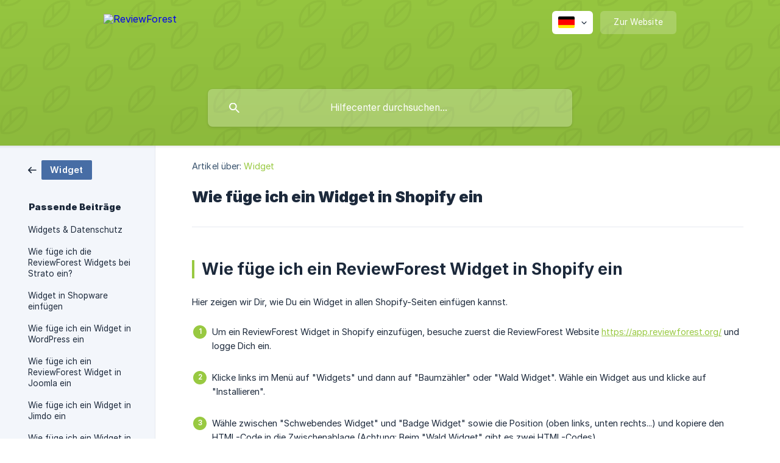

--- FILE ---
content_type: text/html; charset=utf-8
request_url: https://help.reviewforest.org/de/article/wie-fuge-ich-ein-widget-in-shopify-ein-1v3b7fp/
body_size: 4628
content:
<!DOCTYPE html><html lang="de" dir="ltr"><head><meta http-equiv="Content-Type" content="text/html; charset=utf-8"><meta name="viewport" content="width=device-width, initial-scale=1"><meta property="og:locale" content="de"><meta property="og:site_name" content="ReviewForest"><meta property="og:type" content="website"><link rel="icon" href="https://image.crisp.chat/avatar/website/3cd66e1f-544d-45e4-b8b3-02734768c842/512/?1768897276145" type="image/png"><link rel="apple-touch-icon" href="https://image.crisp.chat/avatar/website/3cd66e1f-544d-45e4-b8b3-02734768c842/512/?1768897276145" type="image/png"><meta name="msapplication-TileColor" content="#98c941"><meta name="msapplication-TileImage" content="https://image.crisp.chat/avatar/website/3cd66e1f-544d-45e4-b8b3-02734768c842/512/?1768897276145"><style type="text/css">*::selection {
  background: rgba(152, 201, 65, .2);
}

.csh-theme-background-color-default {
  background-color: #98c941;
}

.csh-theme-background-color-light {
  background-color: #F3F6FB;
}

.csh-theme-background-color-light-alpha {
  background-color: rgba(243, 246, 251, .4);
}

.csh-button.csh-button-accent {
  background-color: #98c941;
}

.csh-article .csh-article-content article a {
  color: #98c941;
}

.csh-article .csh-article-content article .csh-markdown.csh-markdown-title.csh-markdown-title-h1 {
  border-color: #98c941;
}

.csh-article .csh-article-content article .csh-markdown.csh-markdown-code.csh-markdown-code-inline {
  background: rgba(152, 201, 65, .075);
  border-color: rgba(152, 201, 65, .2);
  color: #98c941;
}

.csh-article .csh-article-content article .csh-markdown.csh-markdown-list .csh-markdown-list-item:before {
  background: #98c941;
}</style><title>Wie füge ich ein Widget in Shopify ein
 | ReviewForest</title><script type="text/javascript">window.$crisp = [];

CRISP_WEBSITE_ID = "3cd66e1f-544d-45e4-b8b3-02734768c842";

CRISP_RUNTIME_CONFIG = {
  locale : "de"
};

(function(){d=document;s=d.createElement("script");s.src="https://client.crisp.chat/l.js";s.async=1;d.getElementsByTagName("head")[0].appendChild(s);})();
</script><style type="text/css">
  .csh-header-main-logo img {
    height: 96px !important;
  }
</style><meta name="description" content="Wie füge ich ein ReviewForest Widget in Shopify ein"><meta property="og:title" content="Wie füge ich ein Widget in Shopify ein"><meta property="og:description" content="Wie füge ich ein ReviewForest Widget in Shopify ein"><meta property="og:url" content="https://help.reviewforest.org/de/article/wie-fuge-ich-ein-widget-in-shopify-ein-1v3b7fp/"><link rel="canonical" href="https://help.reviewforest.org/de/article/wie-fuge-ich-ein-widget-in-shopify-ein-1v3b7fp/"><link rel="stylesheet" href="https://static.crisp.help/stylesheets/libs/libs.min.css?cca2211f2ccd9cb5fb332bc53b83aaf4c" type="text/css"/><link rel="stylesheet" href="https://static.crisp.help/stylesheets/site/common/common.min.css?ca10ef04f0afa03de4dc66155cd7f7cf7" type="text/css"/><link rel="stylesheet" href="https://static.crisp.help/stylesheets/site/article/article.min.css?cfcf77a97d64c1cccaf0a3f413d2bf061" type="text/css"/><script src="https://static.crisp.help/javascripts/libs/libs.min.js?c2b50f410e1948f5861dbca6bbcbd5df9" type="text/javascript"></script><script src="https://static.crisp.help/javascripts/site/common/common.min.js?c86907751c64929d4057cef41590a3137" type="text/javascript"></script><script src="https://static.crisp.help/javascripts/site/article/article.min.js?c482d30065e2a0039a69f04e84d9f3fc9" type="text/javascript"></script></head><body><header role="banner"><div class="csh-wrapper"><div class="csh-header-main"><a href="/de/" role="none" class="csh-header-main-logo"><img src="https://storage.crisp.chat/users/helpdesk/website/6f759b32af33ec00/logo-vertical-mono-white_1njdinj.png" alt="ReviewForest"></a><div role="none" class="csh-header-main-actions"><div data-expanded="false" role="none" onclick="CrispHelpdeskCommon.toggle_language()" class="csh-header-main-actions-locale"><div class="csh-header-main-actions-locale-current"><span data-country="de" class="csh-flag"><span class="csh-flag-image"></span></span></div><ul><li><a href="/de/" data-current="true" role="none" class="csh-font-sans-medium"><span data-country="de" class="csh-flag"><span class="csh-flag-image"></span></span>German</a></li><li><a href="/en/" data-current="false" role="none" class="csh-font-sans-regular"><span data-country="gb" class="csh-flag"><span class="csh-flag-image"></span></span>English</a></li></ul></div><a href="https://reviewforest.org/" target="_blank" rel="noopener noreferrer" role="none" class="csh-header-main-actions-website"><span class="csh-header-main-actions-website-itself csh-font-sans-regular">Zur Website</span></a></div><span class="csh-clear"></span></div><form action="/de/includes/search/" role="search" onsubmit="return false" data-target-suggest="/de/includes/suggest/" data-target-report="/de/includes/report/" data-has-emphasis="false" data-has-focus="false" data-expanded="false" data-pending="false" class="csh-header-search"><span class="csh-header-search-field"><input type="search" name="search_query" autocomplete="off" autocorrect="off" autocapitalize="off" maxlength="100" placeholder="Hilfecenter durchsuchen..." aria-label="Hilfecenter durchsuchen..." role="searchbox" onfocus="CrispHelpdeskCommon.toggle_search_focus(true)" onblur="CrispHelpdeskCommon.toggle_search_focus(false)" onkeydown="CrispHelpdeskCommon.key_search_field(event)" onkeyup="CrispHelpdeskCommon.type_search_field(this)" onsearch="CrispHelpdeskCommon.search_search_field(this)" class="csh-font-sans-regular"><span class="csh-header-search-field-autocomplete csh-font-sans-regular"></span><span class="csh-header-search-field-ruler"><span class="csh-header-search-field-ruler-text csh-font-sans-semibold"></span></span></span><div class="csh-header-search-results"></div></form></div><div data-tile="leaf" data-has-banner="false" class="csh-header-background csh-theme-background-color-default"></div></header><div id="body" class="csh-theme-background-color-light csh-body-full"><div class="csh-wrapper csh-wrapper-full csh-wrapper-large"><div class="csh-article"><aside role="complementary"><div class="csh-aside"><div class="csh-article-category csh-navigation"><a href="/de/category/widget-v6xe7/" role="link" class="csh-navigation-back csh-navigation-back-item"><span data-has-category="true" class="csh-category-badge csh-font-sans-medium">Widget</span></a></div><p class="csh-aside-title csh-text-wrap csh-font-sans-bold">Passende Beiträge</p><ul role="list"><li role="listitem"><a href="/de/article/widgets-datenschutz-1a2iv54/" role="link" class="csh-aside-spaced csh-text-wrap csh-font-sans-regular">Widgets &amp; Datenschutz</a></li><li role="listitem"><a href="/de/article/wie-fuge-ich-die-reviewforest-widgets-bei-strato-ein-1j2cqxw/" role="link" class="csh-aside-spaced csh-text-wrap csh-font-sans-regular">Wie füge ich die ReviewForest Widgets bei Strato ein?</a></li><li role="listitem"><a href="/de/article/widget-in-shopware-einfugen-ffiag/" role="link" class="csh-aside-spaced csh-text-wrap csh-font-sans-regular">Widget in Shopware einfügen</a></li><li role="listitem"><a href="/de/article/wie-fuge-ich-ein-widget-in-wordpress-ein-ry7b06/" role="link" class="csh-aside-spaced csh-text-wrap csh-font-sans-regular">Wie füge ich ein Widget in WordPress ein</a></li><li role="listitem"><a href="/de/article/wie-fuge-ich-ein-reviewforest-widget-in-joomla-ein-7u85n9/" role="link" class="csh-aside-spaced csh-text-wrap csh-font-sans-regular">Wie füge ich ein ReviewForest Widget in Joomla ein</a></li><li role="listitem"><a href="/de/article/wie-fuge-ich-ein-widget-in-jimdo-ein-1rqqm6x/" role="link" class="csh-aside-spaced csh-text-wrap csh-font-sans-regular">Wie füge ich ein Widget in Jimdo ein</a></li><li role="listitem"><a href="/de/article/wie-fuge-ich-ein-widget-in-wix-ein-nyzz5v/" role="link" class="csh-aside-spaced csh-text-wrap csh-font-sans-regular">Wie füge ich ein Widget in Wix ein</a></li><li role="listitem"><a href="/de/article/wie-fuge-ich-ein-widget-in-eine-squarespace-webseite-ein-rqf6n1/" role="link" class="csh-aside-spaced csh-text-wrap csh-font-sans-regular">Wie füge ich ein Widget in eine Squarespace Webseite ein?</a></li></ul></div></aside><div role="main" class="csh-article-content csh-article-content-split"><div class="csh-article-content-wrap"><article class="csh-text-wrap"><div role="heading" class="csh-article-content-header"><div class="csh-article-content-header-metas"><div class="csh-article-content-header-metas-category csh-font-sans-regular">Artikel über:<span> </span><a href="/de/category/widget-v6xe7/" role="link">Widget</a></div></div><h1 class="csh-font-sans-bold">Wie füge ich ein Widget in Shopify ein</h1></div><div role="article" class="csh-article-content-text csh-article-content-text-large"><h1 onclick="CrispHelpdeskCommon.go_to_anchor(this)" id="1-wie-fuge-ich-ein-reviewforest-widget-in-shopify-ein" class="csh-markdown csh-markdown-title csh-markdown-title-h1 csh-font-sans-semibold"><span>Wie füge ich ein ReviewForest Widget in Shopify ein</span></h1><p><br></p><p><span>Hier zeigen wir Dir, wie Du ein Widget in allen Shopify-Seiten einfügen kannst.</span></p><p><br></p><ol class="csh-markdown csh-markdown-list csh-markdown-list-ordered"><li value="1" class="csh-markdown csh-markdown-list-item"><span>Um ein ReviewForest Widget in Shopify einzufügen, besuche zuerst die ReviewForest Website </span><a class="csh-markdown csh-markdown-link csh-markdown-link-text" rel="noopener noreferrer" target="_blank" href="https://app.reviewforest.org/"><span>https://app.reviewforest.org/</span></a><span> und logge Dich ein.</span></li></ol><p><br></p><ol class="csh-markdown csh-markdown-list csh-markdown-list-ordered" start="2"><li value="2" class="csh-markdown csh-markdown-list-item"><span>Klicke links im Menü auf "Widgets" und dann auf "Baumzähler" oder "Wald Widget". Wähle ein Widget aus und klicke auf "Installieren". </span></li></ol><p><br></p><ol class="csh-markdown csh-markdown-list csh-markdown-list-ordered" start="3"><li value="3" class="csh-markdown csh-markdown-list-item"><span>Wähle zwischen "Schwebendes Widget" und "Badge Widget" sowie die Position (oben links, unten rechts...) und kopiere den HTML-Code in die Zwischenablage (Achtung: Beim "Wald Widget" gibt es zwei HTML-Codes).</span></li></ol><p><br></p><ol class="csh-markdown csh-markdown-list csh-markdown-list-ordered" start="4"><li value="4" class="csh-markdown csh-markdown-list-item"><span>Gehe nun zum Admin-Panel von Shopify und logge Dich im Backend ein. Klicke dann auf "Onlineshop", dann rechts auf "Aktionen" und wähle im Dropdown-Menü "Code bearbeiten".</span></li></ol><p><br></p><p><span class="csh-markdown csh-markdown-image" data-label="Shopify Onlineshop/Aktionen"><img src="https://storage.crisp.chat/users/helpdesk/website/6f759b32af33ec00/screenshot-2021-05-07-120159_2hikfn.png" alt="Shopify Onlineshop/Aktionen" loading="lazy"></span></p><p><br></p><p><span class="csh-markdown csh-markdown-image" data-label="Shopify Aktionen/Code bearbeiten"><img src="https://storage.crisp.chat/users/helpdesk/website/6f759b32af33ec00/screenshot-2021-05-07-120357_14hrwxq.png" alt="Shopify Aktionen/Code bearbeiten" loading="lazy"></span></p><p><br></p><ol class="csh-markdown csh-markdown-list csh-markdown-list-ordered" start="5"><li value="5" class="csh-markdown csh-markdown-list-item"><span>Klicke links auf "Themes" und unter "Layout" auf "theme.liquid".</span></li></ol><p><br></p><p><span class="csh-markdown csh-markdown-image" data-label="Shopify/theme.liquid"><img src="https://storage.crisp.chat/users/helpdesk/website/6f759b32af33ec00/screenshot-2021-05-07-120934_6n12sy.png" alt="Shopify/theme.liquid" loading="lazy"></span></p><p><br></p><ol class="csh-markdown csh-markdown-list csh-markdown-list-ordered" start="6"><li value="6" class="csh-markdown csh-markdown-list-item"><span>Im Fenster rechts kannst du nun den zu Beginn kopierten ReviewForest HTML-Code unten vor dem &lt;/ body&gt;-Tag hineinkopieren.</span></li></ol><p><br></p><p><span class="csh-markdown csh-markdown-image" data-label="Einfügen des HTML-Codes"><img src="https://storage.crisp.chat/users/helpdesk/website/6f759b32af33ec00/screenshot-2021-05-07-122641_1agt9ik.png" alt="Einfügen des HTML-Codes" loading="lazy"></span></p><p><br></p><ol class="csh-markdown csh-markdown-list csh-markdown-list-ordered" start="7"><li value="7" class="csh-markdown csh-markdown-list-item"><span>Klicke auf "Speichern".</span></li></ol><p><br></p><span class="csh-markdown csh-markdown-line csh-article-content-separate csh-article-content-separate-top"></span><p class="csh-article-content-updated csh-text-wrap csh-font-sans-light">Aktualisiert am: 20/05/2021</p><span class="csh-markdown csh-markdown-line csh-article-content-separate csh-article-content-separate-bottom"></span></div></article><section data-has-answer="false" role="none" class="csh-article-rate"><div class="csh-article-rate-ask csh-text-wrap"><p class="csh-article-rate-title csh-font-sans-medium">War dieser Beitrag hilfreich?</p><ul><li><a href="#" role="button" aria-label="Ja" onclick="CrispHelpdeskArticle.answer_feedback(true); return false;" class="csh-button csh-button-grey csh-button-small csh-font-sans-medium">Ja</a></li><li><a href="#" role="button" aria-label="Nein" onclick="CrispHelpdeskArticle.answer_feedback(false); return false;" class="csh-button csh-button-grey csh-button-small csh-font-sans-medium">Nein</a></li></ul></div><div data-is-open="false" class="csh-article-rate-feedback-wrap"><div data-had-error="false" class="csh-article-rate-feedback-container"><form action="https://help.reviewforest.org/de/article/wie-fuge-ich-ein-widget-in-shopify-ein-1v3b7fp/feedback/" method="post" onsubmit="CrispHelpdeskArticle.send_feedback_comment(this); return false;" data-is-locked="false" class="csh-article-rate-feedback"><p class="csh-article-rate-feedback-title csh-font-sans-bold">Teilen Sie Ihr Feedback mit</p><textarea name="feedback_comment" cols="1" rows="1" maxlength="200" placeholder="Erklären Sie kurz, was Sie über diesen Artikel denken.
Wir melden uns ggf. bei Ihnen." onkeyup="CrispHelpdeskArticle.type_feedback_comment(event)" class="csh-article-rate-feedback-field csh-font-sans-regular"></textarea><div class="csh-article-rate-feedback-actions"><button type="submit" role="button" aria-label="Feedback abschicken" data-action="send" class="csh-button csh-button-accent csh-font-sans-medium">Feedback abschicken</button><a href="#" role="button" aria-label="Stornieren" onclick="CrispHelpdeskArticle.cancel_feedback_comment(); return false;" data-action="cancel" class="csh-button csh-button-grey csh-font-sans-medium">Stornieren</a></div></form></div></div><div data-is-satisfied="true" class="csh-article-rate-thanks"><p class="csh-article-rate-title csh-article-rate-thanks-title csh-font-sans-semibold">Danke!</p><div class="csh-article-rate-thanks-smiley csh-article-rate-thanks-smiley-satisfied"><span data-size="large" data-name="blushing" class="csh-smiley"></span></div><div class="csh-article-rate-thanks-smiley csh-article-rate-thanks-smiley-dissatisfied"><span data-size="large" data-name="thumbs-up" class="csh-smiley"></span></div></div></section></div></div></div></div></div><footer role="contentinfo"><div class="csh-footer-ask"><div class="csh-wrapper"><div class="csh-footer-ask-text"><p class="csh-footer-ask-text-title csh-text-wrap csh-font-sans-bold">Sie finden nicht, was Sie suchen?</p><p class="csh-footer-ask-text-label csh-text-wrap csh-font-sans-regular">Chatten Sie mit uns oder schicken Sie eine E-Mail</p></div><ul class="csh-footer-ask-buttons"><li><a aria-label="Unterhaltung starten" href="#" role="button" onclick="CrispHelpdeskCommon.open_chatbox(); return false;" class="csh-button csh-button-accent csh-button-icon-chat csh-button-has-left-icon csh-font-sans-regular">Unterhaltung starten</a></li><li><a aria-label="E-Mail senden" href="mailto:mail@reviewforest.org" role="button" class="csh-button csh-button-accent csh-button-icon-email csh-button-has-left-icon csh-font-sans-regular">E-Mail senden</a></li></ul></div></div><div class="csh-footer-copyright csh-footer-copyright-separated"><div class="csh-wrapper"><span class="csh-footer-copyright-brand"><span class="csh-font-sans-regular">© 2026</span><img src="https://storage.crisp.chat/users/helpdesk/website/6f759b32af33ec00/logo-horizontal-alternative-ma_1w0bo9f.png" alt="ReviewForest"></span></div></div></footer></body></html>

--- FILE ---
content_type: image/svg+xml
request_url: https://static.crisp.help/images/site/common/tiles/leaf.svg?c4bfaeb
body_size: 254
content:
<svg height="40" viewBox="0 0 80 40" width="80" xmlns="http://www.w3.org/2000/svg"><path d="M2.011 39.976A17.957 17.957 0 0 1 7.312 27.29c.475-.474.97-.916 1.483-1.326v9.771L4.54 39.976H2.01zm5.373 0L23.842 23.57a17.979 17.979 0 0 1-5.154 15.06c-.483.483-.987.931-1.508 1.347H7.384zm-7.384 0a19.952 19.952 0 0 1 5.89-14.104c5.263-5.247 12.718-6.978 19.428-5.192 1.783 6.658.07 14.053-5.137 19.296H.001zm10.806-15.41a18.157 18.157 0 0 1 11.614-2.415L10.806 33.73v-9.163zM65.25.75C58.578-1.032 51.164.694 45.93 5.929c-5.235 5.235-6.961 12.649-5.18 19.321 6.673 1.782 14.087.056 19.322-5.179S67.033 7.422 65.252.75zM43.632 23.783c5.338.683 10.925-1.026 15.025-5.126s5.809-9.687 5.126-15.025l-20.151 20.15zm7.186-19.156a18.012 18.012 0 0 1 11.55-2.41l-11.55 11.55zm-3.475 2.716c-4.1 4.1-5.809 9.687-5.126 15.025l6.601-6.6V6.02a18.2 18.2 0 0 0-1.475 1.323zM.071 0A20.08 20.08 0 0 0 .75 5.25c6.672 1.782 14.086.056 19.32-5.179L20.14 0H.072zm17.086 0A17.98 17.98 0 0 1 3.632 3.783L7.414 0zM2.07 0c-.003.791.046 1.582.146 2.368L4.586 0z" fill-rule="evenodd"/></svg>